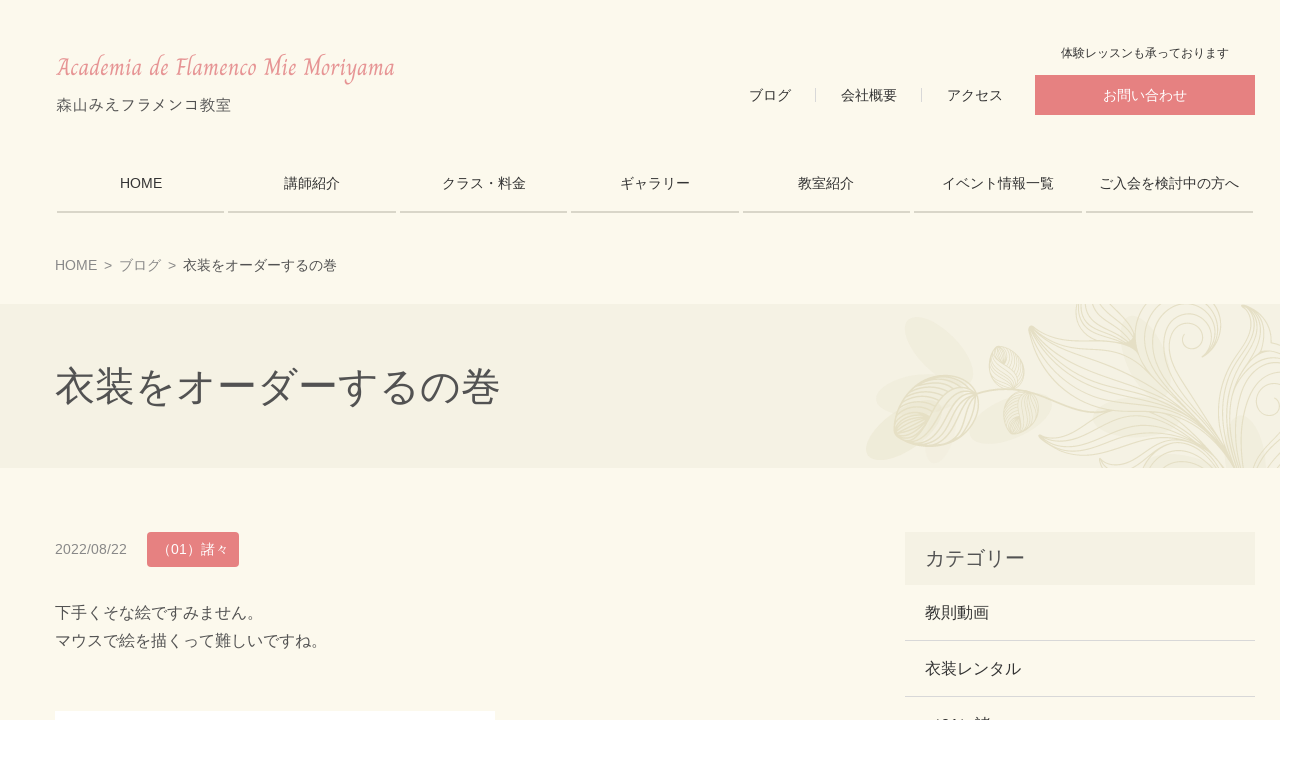

--- FILE ---
content_type: text/html; charset=UTF-8
request_url: http://www.miemoriyama.jp/blog/2022/08/22/33703.html/
body_size: 27879
content:
<!DOCTYPE html>
<html lang="ja">
	<head>
		<meta charset="UTF-8">
		<meta http-equiv="X-UA-Compatible" content="IE=edge">
		<meta name="viewport" content="width=device-width, initial-scale=1.0">
		<meta name="format-detection" content="telephone=no">
		<link rel="shortcut icon" href="http://www.miemoriyama.jp/cms/wp-content/themes/moriyama/assets/img/common/favicon.ico">
		<link rel="apple-touch-icon-precomposed" href="http://www.miemoriyama.jp/cms/wp-content/themes/moriyama/assets/img/common/apple-touch-icon.png">
		<link rel="preconnect" href="https://fonts.gstatic.com">
		<meta name='robots' content='max-image-preview:large' />
<link rel='dns-prefetch' href='//www.googletagmanager.com' />

<!-- SEO SIMPLE PACK 3.4.0 -->
<title>衣装をオーダーするの巻 | 森山みえフラメンコ教室</title>
<meta name="description" content="東京都江戸川区小岩駅のフラメンコ教室の「衣装をオーダーするの巻」です">
<link rel="canonical" href="http://www.miemoriyama.jp/blog/2022/08/22/33703.html/">
<meta property="og:locale" content="ja_JP">
<meta property="og:type" content="article">
<meta property="og:title" content="衣装をオーダーするの巻 | 森山みえフラメンコ教室">
<meta property="og:description" content="東京都江戸川区小岩駅のフラメンコ教室の「衣装をオーダーするの巻」です">
<meta property="og:url" content="http://www.miemoriyama.jp/blog/2022/08/22/33703.html/">
<meta property="og:site_name" content="森山みえフラメンコ教室">
<meta name="twitter:card" content="summary">
<!-- / SEO SIMPLE PACK -->

<link rel='stylesheet' id='formidable-css'  href='http://www.miemoriyama.jp/cms/wp-content/plugins/formidable/css/formidableforms.css?ver=726130' type='text/css' media='all' />
<link rel='stylesheet' id='sbi_styles-css'  href='http://www.miemoriyama.jp/cms/wp-content/plugins/instagram-feed/css/sbi-styles.min.css?ver=6.10.0' type='text/css' media='all' />
<link rel='stylesheet' id='my-webfont-css'  href='https://fonts.googleapis.com/css2?family=Charm&#038;display=swap&#038;ver=1.0.0' type='text/css' media='all' />
<link rel='stylesheet' id='my-style-css'  href='http://www.miemoriyama.jp/cms/wp-content/themes/moriyama/assets/css/style.css?ver=1.0.0' type='text/css' media='all' />
<link rel='stylesheet' id='my-adjustment-css'  href='http://www.miemoriyama.jp/cms/wp-content/themes/moriyama/assets/css/adjustment.css?ver=1.0.0' type='text/css' media='all' />
<link rel='stylesheet' id='my-scroll-hint-css'  href='http://www.miemoriyama.jp/cms/wp-content/themes/moriyama/assets/css/scroll-hint.css?ver=1.0.0' type='text/css' media='all' />
<link rel="alternate" type="application/json+oembed" href="http://www.miemoriyama.jp/wp-json/oembed/1.0/embed?url=http%3A%2F%2Fwww.miemoriyama.jp%2Fblog%2F2022%2F08%2F22%2F33703.html%2F" />
<link rel="alternate" type="text/xml+oembed" href="http://www.miemoriyama.jp/wp-json/oembed/1.0/embed?url=http%3A%2F%2Fwww.miemoriyama.jp%2Fblog%2F2022%2F08%2F22%2F33703.html%2F&#038;format=xml" />
<meta name="generator" content="Site Kit by Google 1.170.0" />	</head>
		<body class="blog-detail  ">

		<!-- header -->
		<header class="l-header">
			<!-- logo -->
			<div class="l-header__logo">
				<div class="">
					<a href="http://www.miemoriyama.jp/">
						<img src="http://www.miemoriyama.jp/cms/wp-content/themes/moriyama/assets/img/layout/logo.png" alt="森山みえフラメンコ教室">
					</a>
				</div>			</div>
			<!-- /.l-header__title -->

							<nav class="l-header__nav">
					<!-- header nav02 -->
					<ul class="l-header__p-nav"><li><a href="http://www.miemoriyama.jp/blog/">ブログ</a></li>
<li><a href="http://www.miemoriyama.jp/?page_id=82">会社概要</a></li>
<li><a href="http://www.miemoriyama.jp/introducion/access/">アクセス</a></li>
<li><a href="http://www.miemoriyama.jp/contact/">お問い合わせ</a></li>
</ul>					<!-- header nav01 -->
					<ul class="l-header__g-nav js-gnav"><li><a href="http://www.miemoriyama.jp/">HOME</a></li>
<li><a href="http://www.miemoriyama.jp/profile/">講師紹介</a></li>
<li><a href="http://www.miemoriyama.jp/class/">クラス・料金</a></li>
<li><a href="http://www.miemoriyama.jp/gallery_new/">ギャラリー</a></li>
<li><a href="http://www.miemoriyama.jp/introducion/">教室紹介</a></li>
<li><a href="http://www.miemoriyama.jp/topicslist/">イベント情報一覧</a></li>
<li><a href="http://www.miemoriyama.jp/guide/">ご入会を検討中の方へ</a></li>
</ul>
				</nav>

				<!-- /.l-header__nav -->
				<div class="menu-btn">
					<a class="menu-trigger pc-none">
						<span></span>
						<span></span>
						<span></span>
					</a>
				</div>
				<!-- /.menu-btn -->
			
		</header>

		<!-- main  -->
		<main class="blog-detail  blog-detail-main">

							<!-- breadcrumb -->
<div class="breadcrumb-list js-breadcrumb"><ul><li><a href="http://www.miemoriyama.jp"><span>HOME</span></a></li><li class="under"><a href="http://www.miemoriyama.jp/blog/"><span>ブログ</span></a></li><li class="under"><span>衣装をオーダーするの巻</span></li></ul></div>			
							
<!-- page title -->
    <div class="page-title">
        <h1 class="un-head-1">
            衣装をオーダーするの巻
        </h1>
            </div>
    

			

			<!-- section -->
							<div class="un-container un-single js-single">
			
									<section class="article">
									

<div class="blog__list__info">
    <time class="blog__list__time" datetime="2022-08-22">2022/08/22</time>
    
        <!-- tag  -->
        <span class="blog__list__cat">（01）諸々</span>    
</div>

<!-- thumbnail -->

<!-- content -->

<p>下手くそな絵ですみません。<br>マウスで絵を描くって難しいですね。</p>



<figure class="wp-block-image size-large is-resized"><img loading="lazy" src="http://www.miemoriyama.jp/cms/wp-content/uploads/2022/08/2ccbd2cb90006f829a6b7a156923371a.png" alt="" class="wp-image-33704" width="440" height="444" srcset="http://www.miemoriyama.jp/cms/wp-content/uploads/2022/08/2ccbd2cb90006f829a6b7a156923371a.png 880w, http://www.miemoriyama.jp/cms/wp-content/uploads/2022/08/2ccbd2cb90006f829a6b7a156923371a-783x790.png 783w, http://www.miemoriyama.jp/cms/wp-content/uploads/2022/08/2ccbd2cb90006f829a6b7a156923371a-768x775.png 768w" sizes="(max-width: 440px) 100vw, 440px" /></figure>



<p>今日、衣装デザイナーの美子さんのアトリエに行ってきました。<br>どんな衣装を作ってもらおうか、ずっと考えてました。<br>「いよいよ明日！」ってなっても、ずっと思い浮かばず、<br>「どうしよう」って思ってたら、<br>昨夜、お風呂の湯船に浸かってたら閃いた！！！！</p>



<p>で、お風呂から上がって、閃きが消えてしまわないうちにと、髪も乾かさずに、マウス使って、ペイント機能でお絵描きしたのでした。<br></p>



<div class="wp-block-image"><figure class="aligncenter size-large is-resized"><img loading="lazy" src="http://www.miemoriyama.jp/cms/wp-content/uploads/2022/08/a-133-1200x800.jpg" alt="" class="wp-image-33705" width="600" height="400" srcset="http://www.miemoriyama.jp/cms/wp-content/uploads/2022/08/a-133-1200x800.jpg 1200w, http://www.miemoriyama.jp/cms/wp-content/uploads/2022/08/a-133-790x527.jpg 790w, http://www.miemoriyama.jp/cms/wp-content/uploads/2022/08/a-133-768x512.jpg 768w, http://www.miemoriyama.jp/cms/wp-content/uploads/2022/08/a-133-1536x1024.jpg 1536w, http://www.miemoriyama.jp/cms/wp-content/uploads/2022/08/a-133-2048x1365.jpg 2048w" sizes="(max-width: 600px) 100vw, 600px" /><figcaption>私がデザインしたものを、美子さんが具現化してくれた衣装。（写真：MiCHiCo）</figcaption></figure></div>



<p></p>



<p>美子さん、私のイメージ画を元に生地を選んでくれたり、私のラフなデザインから、ちゃんと着て踊れる実際のデザインに直してくれたりしました。</p>



<div class="wp-block-image"><figure class="aligncenter size-large is-resized"><img loading="lazy" src="http://www.miemoriyama.jp/cms/wp-content/uploads/2022/08/PXL_20220822_081155100-1200x904.jpg" alt="" class="wp-image-33706" width="600" height="452" srcset="http://www.miemoriyama.jp/cms/wp-content/uploads/2022/08/PXL_20220822_081155100-1200x904.jpg 1200w, http://www.miemoriyama.jp/cms/wp-content/uploads/2022/08/PXL_20220822_081155100-790x595.jpg 790w, http://www.miemoriyama.jp/cms/wp-content/uploads/2022/08/PXL_20220822_081155100-768x578.jpg 768w, http://www.miemoriyama.jp/cms/wp-content/uploads/2022/08/PXL_20220822_081155100-1536x1157.jpg 1536w, http://www.miemoriyama.jp/cms/wp-content/uploads/2022/08/PXL_20220822_081155100-2048x1542.jpg 2048w" sizes="(max-width: 600px) 100vw, 600px" /><figcaption>美子（よしこ）さん</figcaption></figure></div>



<p><br>この段階で、イメージしてたのとはちょっと違った生地や色に変わったりします。<br>最初のデザインはあくまでも下敷きなので、そこから美子さんと相談しながら、具体的に発展させていきます。<br>変更は臨機応変に。</p>



<p>美子さんは私の要望を汲み取ろうといっぱい質問してくれつつ、どういうのがいいか提案してくれる、とても素敵なデザイナーさんです🥰✨💕<br>うちのスタジオからは割と近い、東東京地区にアトリエあります。<br><br>美子さん、今日もありがとう💖</p>



<p>アトリエグラシアのホームページは<a href="https://www.ateliergracia.com/">こちら</a><br></p>



<p><br></p>



<p></p>

<!-- next prev post -->
<div class="blog-detail__page-nav c-page-nav">
    <a class="c-page-nav__link c-page-nav__link--prev" href="http://www.miemoriyama.jp/blog/2022/08/20/33700.html/" rel="prev">前の記事を見る</a>    <a class="c-page-nav__link c-page-nav__link--next" style="margin-left:auto;" href="http://www.miemoriyama.jp/blog/2022/08/24/33508.html/" rel="next">次の記事を見る</a></div>

<!-- comments -->

<!-- You can start editing here. -->


			<!-- If comments are closed. -->
		<p class="nocomments">コメントは受け付けていません。</p>

	


									</section>

					
<aside class="l-sidebar">
    <div class="l-sidebar__block">
        <p class="l-sidebar__head">カテゴリー</p>
        <ul class="l-sidebar__list">
            <li><a href="http://www.miemoriyama.jp/blog/blog_cat/%e6%95%99%e5%89%87%e5%8b%95%e7%94%bb/">教則動画</a></li><li><a href="http://www.miemoriyama.jp/blog/blog_cat/%e8%a1%a3%e8%a3%85%e3%83%ac%e3%83%b3%e3%82%bf%e3%83%ab/">衣装レンタル</a></li><li><a href="http://www.miemoriyama.jp/blog/blog_cat/%e3%81%8a%e6%95%99%e5%ae%a4%e3%81%ae%e6%97%a5%e3%80%85%e3%81%ae%e3%81%93%e3%81%a8/">（01）諸々</a></li><li><a href="http://www.miemoriyama.jp/blog/blog_cat/%e3%82%b9%e3%82%b1%e3%82%b8%e3%83%a5%e3%83%bc%e3%83%ab/">（02）スケジュール</a></li><li><a href="http://www.miemoriyama.jp/blog/blog_cat/2018%e8%88%9e%e8%b8%8a%e5%9b%a3%e5%85%ac%e6%bc%94/">（03）舞踊団公演</a></li><li><a href="http://www.miemoriyama.jp/blog/blog_cat/2019%e7%99%ba%e8%a1%a8%e4%bc%9a/">（04）発表会</a></li><li><a href="http://www.miemoriyama.jp/blog/blog_cat/%e5%a4%96%e9%83%a8%e5%87%ba%e6%bc%94/">（05）外部出演</a></li><li><a href="http://www.miemoriyama.jp/blog/blog_cat/%e3%82%af%e3%83%ab%e3%82%b7%e3%83%bc%e3%82%b8%e3%83%a7/">（06）クルシージョ</a></li><li><a href="http://www.miemoriyama.jp/blog/blog_cat/%e3%82%b9%e3%83%9a%e3%82%a4%e3%83%b3/">（07）スペイン</a></li>        </ul>
    </div>
    <div class="l-sidebar__block">
        <p class="l-sidebar__head">アーカイブ</p>
        <ul class="l-sidebar__list">
            	<li><a href='http://www.miemoriyama.jp/blog/2026/01/'>2026年1月</a></li>
	<li><a href='http://www.miemoriyama.jp/blog/2025/12/'>2025年12月</a></li>
	<li><a href='http://www.miemoriyama.jp/blog/2025/11/'>2025年11月</a></li>
	<li><a href='http://www.miemoriyama.jp/blog/2025/10/'>2025年10月</a></li>
	<li><a href='http://www.miemoriyama.jp/blog/2025/09/'>2025年9月</a></li>
	<li><a href='http://www.miemoriyama.jp/blog/2025/08/'>2025年8月</a></li>
	<li><a href='http://www.miemoriyama.jp/blog/2025/06/'>2025年6月</a></li>
	<li><a href='http://www.miemoriyama.jp/blog/2025/05/'>2025年5月</a></li>
	<li><a href='http://www.miemoriyama.jp/blog/2025/04/'>2025年4月</a></li>
	<li><a href='http://www.miemoriyama.jp/blog/2025/03/'>2025年3月</a></li>
	<li><a href='http://www.miemoriyama.jp/blog/2025/02/'>2025年2月</a></li>
	<li><a href='http://www.miemoriyama.jp/blog/2025/01/'>2025年1月</a></li>
	<li><a href='http://www.miemoriyama.jp/blog/2024/12/'>2024年12月</a></li>
	<li><a href='http://www.miemoriyama.jp/blog/2024/11/'>2024年11月</a></li>
	<li><a href='http://www.miemoriyama.jp/blog/2024/10/'>2024年10月</a></li>
	<li><a href='http://www.miemoriyama.jp/blog/2024/09/'>2024年9月</a></li>
	<li><a href='http://www.miemoriyama.jp/blog/2024/08/'>2024年8月</a></li>
	<li><a href='http://www.miemoriyama.jp/blog/2024/07/'>2024年7月</a></li>
	<li><a href='http://www.miemoriyama.jp/blog/2024/06/'>2024年6月</a></li>
	<li><a href='http://www.miemoriyama.jp/blog/2024/05/'>2024年5月</a></li>
	<li><a href='http://www.miemoriyama.jp/blog/2024/04/'>2024年4月</a></li>
	<li><a href='http://www.miemoriyama.jp/blog/2024/03/'>2024年3月</a></li>
	<li><a href='http://www.miemoriyama.jp/blog/2024/02/'>2024年2月</a></li>
	<li><a href='http://www.miemoriyama.jp/blog/2024/01/'>2024年1月</a></li>
	<li><a href='http://www.miemoriyama.jp/blog/2023/12/'>2023年12月</a></li>
	<li><a href='http://www.miemoriyama.jp/blog/2023/11/'>2023年11月</a></li>
	<li><a href='http://www.miemoriyama.jp/blog/2023/10/'>2023年10月</a></li>
	<li><a href='http://www.miemoriyama.jp/blog/2023/09/'>2023年9月</a></li>
	<li><a href='http://www.miemoriyama.jp/blog/2023/08/'>2023年8月</a></li>
	<li><a href='http://www.miemoriyama.jp/blog/2023/07/'>2023年7月</a></li>
	<li><a href='http://www.miemoriyama.jp/blog/2023/06/'>2023年6月</a></li>
	<li><a href='http://www.miemoriyama.jp/blog/2023/05/'>2023年5月</a></li>
	<li><a href='http://www.miemoriyama.jp/blog/2023/04/'>2023年4月</a></li>
	<li><a href='http://www.miemoriyama.jp/blog/2023/03/'>2023年3月</a></li>
	<li><a href='http://www.miemoriyama.jp/blog/2023/02/'>2023年2月</a></li>
	<li><a href='http://www.miemoriyama.jp/blog/2023/01/'>2023年1月</a></li>
	<li><a href='http://www.miemoriyama.jp/blog/2022/12/'>2022年12月</a></li>
	<li><a href='http://www.miemoriyama.jp/blog/2022/11/'>2022年11月</a></li>
	<li><a href='http://www.miemoriyama.jp/blog/2022/10/'>2022年10月</a></li>
	<li><a href='http://www.miemoriyama.jp/blog/2022/09/'>2022年9月</a></li>
	<li><a href='http://www.miemoriyama.jp/blog/2022/08/'>2022年8月</a></li>
	<li><a href='http://www.miemoriyama.jp/blog/2022/07/'>2022年7月</a></li>
	<li><a href='http://www.miemoriyama.jp/blog/2022/06/'>2022年6月</a></li>
	<li><a href='http://www.miemoriyama.jp/blog/2022/05/'>2022年5月</a></li>
	<li><a href='http://www.miemoriyama.jp/blog/2022/04/'>2022年4月</a></li>
	<li><a href='http://www.miemoriyama.jp/blog/2022/03/'>2022年3月</a></li>
	<li><a href='http://www.miemoriyama.jp/blog/2022/02/'>2022年2月</a></li>
	<li><a href='http://www.miemoriyama.jp/blog/2022/01/'>2022年1月</a></li>
	<li><a href='http://www.miemoriyama.jp/blog/2021/12/'>2021年12月</a></li>
	<li><a href='http://www.miemoriyama.jp/blog/2021/11/'>2021年11月</a></li>
	<li><a href='http://www.miemoriyama.jp/blog/2021/10/'>2021年10月</a></li>
	<li><a href='http://www.miemoriyama.jp/blog/2021/09/'>2021年9月</a></li>
	<li><a href='http://www.miemoriyama.jp/blog/2021/08/'>2021年8月</a></li>
	<li><a href='http://www.miemoriyama.jp/blog/2021/05/'>2021年5月</a></li>
	<li><a href='http://www.miemoriyama.jp/blog/2021/04/'>2021年4月</a></li>
	<li><a href='http://www.miemoriyama.jp/blog/2021/03/'>2021年3月</a></li>
	<li><a href='http://www.miemoriyama.jp/blog/2021/02/'>2021年2月</a></li>
	<li><a href='http://www.miemoriyama.jp/blog/2021/01/'>2021年1月</a></li>
	<li><a href='http://www.miemoriyama.jp/blog/2020/12/'>2020年12月</a></li>
	<li><a href='http://www.miemoriyama.jp/blog/2020/11/'>2020年11月</a></li>
	<li><a href='http://www.miemoriyama.jp/blog/2020/10/'>2020年10月</a></li>
	<li><a href='http://www.miemoriyama.jp/blog/2020/09/'>2020年9月</a></li>
	<li><a href='http://www.miemoriyama.jp/blog/2020/08/'>2020年8月</a></li>
	<li><a href='http://www.miemoriyama.jp/blog/2020/07/'>2020年7月</a></li>
	<li><a href='http://www.miemoriyama.jp/blog/2020/06/'>2020年6月</a></li>
	<li><a href='http://www.miemoriyama.jp/blog/2020/05/'>2020年5月</a></li>
	<li><a href='http://www.miemoriyama.jp/blog/2020/04/'>2020年4月</a></li>
	<li><a href='http://www.miemoriyama.jp/blog/2020/03/'>2020年3月</a></li>
	<li><a href='http://www.miemoriyama.jp/blog/2020/02/'>2020年2月</a></li>
	<li><a href='http://www.miemoriyama.jp/blog/2020/01/'>2020年1月</a></li>
	<li><a href='http://www.miemoriyama.jp/blog/2019/12/'>2019年12月</a></li>
	<li><a href='http://www.miemoriyama.jp/blog/2019/11/'>2019年11月</a></li>
	<li><a href='http://www.miemoriyama.jp/blog/2019/10/'>2019年10月</a></li>
	<li><a href='http://www.miemoriyama.jp/blog/2019/09/'>2019年9月</a></li>
	<li><a href='http://www.miemoriyama.jp/blog/2019/08/'>2019年8月</a></li>
	<li><a href='http://www.miemoriyama.jp/blog/2019/07/'>2019年7月</a></li>
	<li><a href='http://www.miemoriyama.jp/blog/2019/06/'>2019年6月</a></li>
	<li><a href='http://www.miemoriyama.jp/blog/2019/05/'>2019年5月</a></li>
	<li><a href='http://www.miemoriyama.jp/blog/2019/04/'>2019年4月</a></li>
	<li><a href='http://www.miemoriyama.jp/blog/2019/03/'>2019年3月</a></li>
	<li><a href='http://www.miemoriyama.jp/blog/2019/02/'>2019年2月</a></li>
	<li><a href='http://www.miemoriyama.jp/blog/2019/01/'>2019年1月</a></li>
	<li><a href='http://www.miemoriyama.jp/blog/2018/12/'>2018年12月</a></li>
	<li><a href='http://www.miemoriyama.jp/blog/2018/11/'>2018年11月</a></li>
	<li><a href='http://www.miemoriyama.jp/blog/2018/10/'>2018年10月</a></li>
	<li><a href='http://www.miemoriyama.jp/blog/2018/09/'>2018年9月</a></li>
	<li><a href='http://www.miemoriyama.jp/blog/2018/08/'>2018年8月</a></li>
	<li><a href='http://www.miemoriyama.jp/blog/2018/07/'>2018年7月</a></li>
	<li><a href='http://www.miemoriyama.jp/blog/2018/06/'>2018年6月</a></li>
	<li><a href='http://www.miemoriyama.jp/blog/2018/05/'>2018年5月</a></li>
	<li><a href='http://www.miemoriyama.jp/blog/2018/04/'>2018年4月</a></li>
	<li><a href='http://www.miemoriyama.jp/blog/2018/03/'>2018年3月</a></li>
	<li><a href='http://www.miemoriyama.jp/blog/2018/02/'>2018年2月</a></li>
	<li><a href='http://www.miemoriyama.jp/blog/2018/01/'>2018年1月</a></li>
	<li><a href='http://www.miemoriyama.jp/blog/2017/12/'>2017年12月</a></li>
	<li><a href='http://www.miemoriyama.jp/blog/2017/11/'>2017年11月</a></li>
	<li><a href='http://www.miemoriyama.jp/blog/2017/10/'>2017年10月</a></li>
	<li><a href='http://www.miemoriyama.jp/blog/2017/09/'>2017年9月</a></li>
	<li><a href='http://www.miemoriyama.jp/blog/2017/08/'>2017年8月</a></li>
	<li><a href='http://www.miemoriyama.jp/blog/2017/07/'>2017年7月</a></li>
	<li><a href='http://www.miemoriyama.jp/blog/2017/06/'>2017年6月</a></li>
	<li><a href='http://www.miemoriyama.jp/blog/2017/05/'>2017年5月</a></li>
	<li><a href='http://www.miemoriyama.jp/blog/2017/04/'>2017年4月</a></li>
	<li><a href='http://www.miemoriyama.jp/blog/2017/03/'>2017年3月</a></li>
	<li><a href='http://www.miemoriyama.jp/blog/2017/02/'>2017年2月</a></li>
	<li><a href='http://www.miemoriyama.jp/blog/2017/01/'>2017年1月</a></li>
	<li><a href='http://www.miemoriyama.jp/blog/2016/12/'>2016年12月</a></li>
	<li><a href='http://www.miemoriyama.jp/blog/2016/11/'>2016年11月</a></li>
	<li><a href='http://www.miemoriyama.jp/blog/2016/10/'>2016年10月</a></li>
	<li><a href='http://www.miemoriyama.jp/blog/2016/09/'>2016年9月</a></li>
	<li><a href='http://www.miemoriyama.jp/blog/2016/08/'>2016年8月</a></li>
	<li><a href='http://www.miemoriyama.jp/blog/2016/07/'>2016年7月</a></li>
	<li><a href='http://www.miemoriyama.jp/blog/1999/11/'>1999年11月</a></li>
	<li><a href='http://www.miemoriyama.jp/blog/1999/08/'>1999年8月</a></li>
        </ul>
    </div>
    <div class="l-sidebar__block">
        <p class="l-sidebar__head">ブログ内を検索</p>
        <form class="case__form" action="http://www.miemoriyama.jp/" method="get">
            <input type="hidden" name="post_type" value="blog">
            <input name="s" type="text" placeholder="ここにキーワードを入力してください" />
            <button type="submit" style="display:none;">検索</button>
        </form>
    </div>
</aside>
				
							</div>
					</main>

		<!-- pagetop  -->
		<a class="page_top" href="/"><img src="http://www.miemoriyama.jp/cms/wp-content/themes/moriyama/assets/img/ico/ico_pagetop.svg" alt=""/></a>

					<!-- footer cv  -->
<div class="l-footer-cv">
    <div class="l-footer-cv__bg">
        <div class="inner">
            <h2 class="l-footer-cv__title">
            Contact
            <span>お問い合わせはこちら</span>
            </h2>
            <p class="l-footer-cv__sub">
            下記のようなお悩みがある方はお気軽に<br class="pc-none"/>お問い合わせください。
            </p>
            <ul class="l-footer-cv__list">
                <li>体験レッスンを受けてみたい方</li>
                <li>ご入会を検討中の方</li>
                <li>フラメンコに関する相談がある方</li>
            </ul>
            <a class="c-btn" href="http://www.miemoriyama.jp/contact/">お問い合わせはこちらから<span></span></a>
            <div class="textLink-wrapper">
                <a class="textLink" href="http://www.miemoriyama.jp/overview/">教室概要</a>
                <a class="textLink" href="http://www.miemoriyama.jp/introducion/access">アクセス</a>
            </div>
        </div>
        <!-- /.inner -->
    </div>
    <!-- /.l-footer-cv__bg -->
</div>
			

<div class="l-footer-bnr">
    <div class="l-footer-bnr__inner">
        <a class="l-footer-bnr__link" href="/studio/">
            <div class="l-footer-bnr__img">
                                    <img width="180" height="180" src="http://www.miemoriyama.jp/cms/wp-content/uploads/2021/04/img_footer_bnr_210426.png" class="attachment-full size-full" alt="" loading="lazy" />                            </div>

            <div class="l-footer-bnr__text">
                                    <p class="l-footer-bnr__title">レンタルスタジオ</p>
                
                                    <p class="l-footer-bnr__subtitle">Rental Studio</p>
                
                                    <p class="l-footer-bnr__desc">自主練習・その他イベントなど<br />
幅広い用途で使用可能です。</p>
                            </div>
        </a>
    </div>
</div>







			<!-- footer  -->
<footer class="l-footer">
    <div class="l-footer-wrap sp-none">
        <div class="inner">
            <div class="l-footer-navBox">
                <ul class="l-footer-nav__list js-footer-nav"><li><a href="http://www.miemoriyama.jp/">HOME</a></li>
<li><a href="http://www.miemoriyama.jp/profile/">講師紹介</a></li>
<li><a href="http://www.miemoriyama.jp/class/">クラス・料金</a></li>
<li><a href="http://www.miemoriyama.jp/topicslist/">イベント情報</a></li>
<li><a href="http://www.miemoriyama.jp/?page_id=82">会社概要</a></li>
<li><a href="http://www.miemoriyama.jp/introducion/access/">アクセス</a></li>
<li><a href="http://www.miemoriyama.jp/studio/">レンタルスタジオ</a></li>
<li><a href="http://www.miemoriyama.jp/blog/">ブログ</a></li>
</ul>            </div>
            <!-- /.l-footer__navBox -->
            <div class="l-footer-navBox">
                <ul class="l-footer-nav__list js-footer-nav"><li><a href="http://www.miemoriyama.jp/guide/">ご入会を検討中の方へ</a>
<ul class="sub-menu">
	<li><a href="http://www.miemoriyama.jp/guide/faq/">よくある質問</a></li>
	<li><a href="http://www.miemoriyama.jp/guide/flow/">ご入会の流れ</a></li>
	<li><a href="http://www.miemoriyama.jp/guide/voice/">生徒さんの声</a></li>
</ul>
</li>
</ul>            </div>
            <!-- /.l-footer__navBox -->
            <div class="l-footer-navBox">
                <ul class="l-footer-nav__list js-footer-nav"><li><a href="http://www.miemoriyama.jp/about/">フラメンコが初めての方</a>
<ul class="sub-menu">
	<li><a href="http://www.miemoriyama.jp/about/appeal/">フラメンコその魅力</a></li>
	<li><a href="http://www.miemoriyama.jp/about/dance/">ダンスが苦手と感じている方へ</a></li>
	<li><a href="http://www.miemoriyama.jp/about/at_home/">アットホームで仲良く刺激的</a></li>
</ul>
</li>
</ul>            </div>
            <!-- /.l-footer__navBox -->
            <div class="l-footer-navBox">
                <ul class="l-footer-nav__list js-footer-nav"><li><a href="http://www.miemoriyama.jp/introducion/">教室紹介</a>
<ul class="sub-menu">
	<li><a href="http://www.miemoriyama.jp/introducion/my_vision/">ビジョン</a></li>
	<li><a href="http://www.miemoriyama.jp/introducion/event/">楽しいイベント多数ご用意！</a></li>
	<li><a href="http://www.miemoriyama.jp/introducion/bata_manton_etc/">華やかな舞踊小物たち</a></li>
	<li><a href="http://www.miemoriyama.jp/introducion/estudio/">広いスタジオ</a></li>
	<li><a href="http://www.miemoriyama.jp/introducion/access/">アクセス</a></li>
</ul>
</li>
</ul>            </div>
            <!-- /.l-footer__navBox -->
        </div>
        <!-- /.inner -->
    </div>
    <!-- /.l-footer-wrap -->

    <div class="l-footer-copy">
        <div class="inner">
            <ul class="l-footer-copy__link"><li><a href="http://www.miemoriyama.jp/privacy/">プライバシーポリシー</a></li>
<li><a href="http://www.miemoriyama.jp/sitemap/">サイトマップ</a></li>
</ul>            <p class="l-footer-copy__text">
                Copyright@ Mie Moriyama All rights reserved
            </p>
        </div>
        <!-- /.inner -->
    </div>
    <!-- /.l-footer-copy -->
</footer>			


		<!-- script -->
		<!-- Instagram Feed JS -->
<script type="text/javascript">
var sbiajaxurl = "http://www.miemoriyama.jp/cms/wp-admin/admin-ajax.php";
</script>
<script type='text/javascript' src='http://www.miemoriyama.jp/cms/wp-content/themes/moriyama/assets/js/scroll-hint.min.js?ver=1.0.0' id='my-scroll-hint-js'></script>
<script type='text/javascript' src='https://ajax.googleapis.com/ajax/libs/jquery/2.1.3/jquery.min.js?ver=2.1.3' id='my-jquery-js'></script>
<script type='text/javascript' src='http://www.miemoriyama.jp/cms/wp-content/themes/moriyama/assets/js/jquery.matchHeight-min.js?ver=5.7' id='my-match-height-js'></script>
<script type='text/javascript' src='http://www.miemoriyama.jp/cms/wp-content/themes/moriyama/assets/js/trigger.js?ver=1.0.0' id='my-trigger-js'></script>
<script type='text/javascript' src='http://www.miemoriyama.jp/cms/wp-content/themes/moriyama/assets/js/common.js?ver=1.0.0' id='my-common-js'></script>
<script type='text/javascript' src='http://www.miemoriyama.jp/cms/wp-content/themes/moriyama/assets/js/single.js?ver=1.0.0' id='my-single-js'></script>
<script type='text/javascript' src='http://www.miemoriyama.jp/cms/wp-includes/js/wp-embed.min.js?ver=5.7' id='wp-embed-js'></script>
	</body>
</html>

--- FILE ---
content_type: image/svg+xml
request_url: http://www.miemoriyama.jp/cms/wp-content/themes/moriyama/assets/img/ico/ico_arrow_01.svg
body_size: 997
content:
<svg xmlns="http://www.w3.org/2000/svg" width="12" height="10.424" viewBox="0 0 12 10.424">
  <g id="_002-next" data-name="002-next" transform="translate(0 -33.625)">
    <g id="グループ_6" data-name="グループ 6" transform="translate(0 38.355)">
      <g id="グループ_5" data-name="グループ 5" transform="translate(0 0)">
        <path id="パス_44" data-name="パス 44" d="M11.421,235.408H.483a.483.483,0,0,0,0,.965H11.421a.483.483,0,0,0,0-.965Z" transform="translate(0 -235.408)" fill="#e68181"/>
      </g>
    </g>
    <g id="グループ_8" data-name="グループ 8" transform="translate(6.306 33.625)">
      <g id="グループ_7" data-name="グループ 7" transform="translate(0 0)">
        <path id="パス_45" data-name="パス 45" d="M274.593,38.5l-4.729-4.729a.483.483,0,1,0-.682.683l4.388,4.388-4.388,4.388a.482.482,0,1,0,.682.682l4.729-4.729A.482.482,0,0,0,274.593,38.5Z" transform="translate(-269.04 -33.625)" fill="#e68181"/>
      </g>
    </g>
  </g>
</svg>


--- FILE ---
content_type: application/javascript
request_url: http://www.miemoriyama.jp/cms/wp-content/themes/moriyama/assets/js/trigger.js?ver=1.0.0
body_size: 1559
content:
$(function () {
    $('.menu-trigger').on('click', function () {
        $(this).toggleClass('active');
        $('.l-header__nav').toggleClass('active');
    });
});

// smoothscroll
// #から始まるURLがクリックされた時
$('a[href^="#"]').click(function () {
    // 移動速度を指定（ミリ秒）
    let speed = 300;
    // hrefで指定されたidを取得
    let id = $(this).attr("href");
    // idの値が#のみだったらターゲットをhtmlタグにしてトップへ戻るようにする
    let target = $("#" == id ? "html" : id);
    // ページのトップを基準にターゲットの位置を取得
    let position = $(target).offset().top;
    // ターゲットの位置までspeedの速度で移動
    $("html, body").animate(
        {
            scrollTop: position
        },
        speed
    );
    return false;
});

// ページトップ
var pagetop = $('.page_top');
// ボタン非表示
pagetop.hide();
// 100px スクロールしたらボタン表示
$(window).scroll(function () {
    if ($(this).scrollTop() > 100) {
        pagetop.fadeIn();
    } else {
        pagetop.fadeOut(200);
    }
});
pagetop.click(function () {
    $('body, html').animate({ scrollTop: 0 }, 500);
    return false;
});


$(function () {
    if($('.js-scrollable').length){
        new ScrollHint('.js-scrollable', {
            scrollHintIconAppendClass: 'scroll-hint-icon-white', // white-icon will appear
            i18n: {
                scrollable: 'スクロールできます'
            }
        });
    }
});